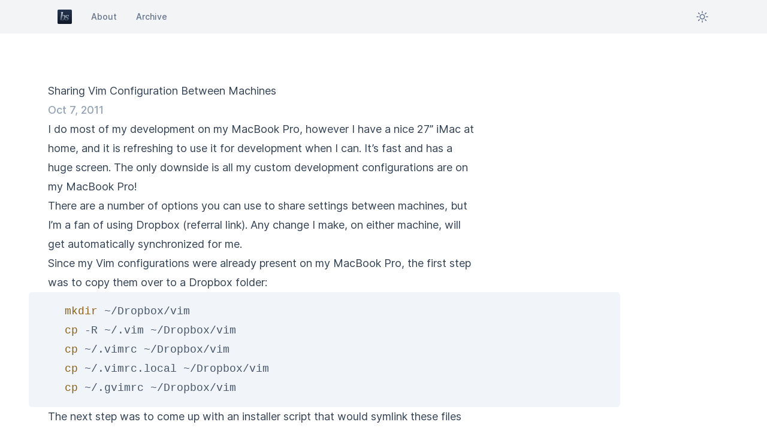

--- FILE ---
content_type: text/html
request_url: https://benscheirman.com/2011/10/sharing-vim-configuration-between-machines.html
body_size: 4765
content:
<!DOCTYPE html>
<html 
  class="antialiased h-full"
  lang="en"><head>
  <meta charset="utf-8">
  <meta http-equiv="X-UA-Compatible" content="IE=edge">
  <meta http-equiv="content-language" content="en-US">
  <meta name="viewport" content="width=device-width, initial-scale=1">
  <meta name="author" content="Ben Scheirman">
  <meta name="og:site_name" content="Ben Scheirman"><!-- Begin Jekyll SEO tag v2.8.0 -->
<title>Sharing Vim Configuration Between Machines | Ben Scheirman</title>
<meta name="generator" content="Jekyll v4.3.3" />
<meta property="og:title" content="Sharing Vim Configuration Between Machines" />
<meta property="og:locale" content="en_US" />
<meta name="description" content="I do most of my development on my MacBook Pro, however I have a nice 27” iMac at home, and it is refreshing to use it for development when I can. It’s fast and has a huge screen. The only downside is all my custom development configurations are on my MacBook Pro!" />
<meta property="og:description" content="I do most of my development on my MacBook Pro, however I have a nice 27” iMac at home, and it is refreshing to use it for development when I can. It’s fast and has a huge screen. The only downside is all my custom development configurations are on my MacBook Pro!" />
<link rel="canonical" href="https://benscheirman.com/2011/10/sharing-vim-configuration-between-machines" />
<meta property="og:url" content="https://benscheirman.com/2011/10/sharing-vim-configuration-between-machines" />
<meta property="og:site_name" content="Ben Scheirman" />
<meta property="og:type" content="article" />
<meta property="article:published_time" content="2011-10-07T00:00:00-05:00" />
<meta name="twitter:card" content="summary" />
<meta property="twitter:title" content="Sharing Vim Configuration Between Machines" />
<script type="application/ld+json">
{"@context":"https://schema.org","@type":"BlogPosting","dateModified":"2011-10-07T00:00:00-05:00","datePublished":"2011-10-07T00:00:00-05:00","description":"I do most of my development on my MacBook Pro, however I have a nice 27” iMac at home, and it is refreshing to use it for development when I can. It’s fast and has a huge screen. The only downside is all my custom development configurations are on my MacBook Pro!","headline":"Sharing Vim Configuration Between Machines","mainEntityOfPage":{"@type":"WebPage","@id":"https://benscheirman.com/2011/10/sharing-vim-configuration-between-machines"},"url":"https://benscheirman.com/2011/10/sharing-vim-configuration-between-machines"}</script>
<!-- End Jekyll SEO tag -->
<link rel="stylesheet" href="/assets/css/style.css">

  <link rel="stylesheet" data-theme="dark" href="https://cdn.jsdelivr.net/gh/highlightjs/cdn-release@11.7.0/build/styles/tokyo-night-dark.min.css" disabled>
  <link rel="stylesheet" data-theme="light" href="https://cdn.jsdelivr.net/gh/highlightjs/cdn-release@11.7.0/build/styles/tokyo-night-light.min.css" disabled>

  <script src="https://cdnjs.cloudflare.com/ajax/libs/highlight.js/11.7.0/highlight.min.js" integrity="sha512-bgHRAiTjGrzHzLyKOnpFvaEpGzJet3z4tZnXGjpsCcqOnAH6VGUx9frc5bcIhKTVLEiCO6vEhNAgx5jtLUYrfA==" crossorigin="anonymous" referrerpolicy="no-referrer"></script>
  <link rel="icon" href="/favicon.png" sizes="any">
  <link rel="icon" href="/favicon.svg" type="image/svg+xml"><script type='text/javascript'>
    var Countly = Countly || {};
    Countly.q = Countly.q || [];
    Countly.app_key = '00a4e672cafac0f02c884d796bb4b43a917fd226';
    Countly.url = 'https://analytics.ficklebits.com';
    Countly.q.push(['track_sessions']);
    Countly.q.push(['track_pageview']);
    Countly.q.push(['track_clicks']);
    (function() {
       var cly = document.createElement('script'); cly.type = 'text/javascript';
       cly.async = true;
       //enter url of script here
       cly.src = 'https://analytics.ficklebits.com/sdk/web/countly.min.js';
       cly.onload = function(){Countly.init()};
       var s = document.getElementsByTagName('script')[0]; s.parentNode.insertBefore(cly, s);
    })();
</script><script type="text/javascript">// 

function isSystemDarkMode() {
  return window.matchMedia('(prefers-color-scheme: dark)').matches
}

function setDarkMode(darkEnabled) {
  document.querySelectorAll("link[data-theme]").forEach((link) => {
    if (link.dataset.theme == (darkEnabled ? "dark" : "light")) {
      link.removeAttribute("disabled")
    } else {
      link.setAttribute("disabled", true)
    }
  });

  if (darkEnabled) {
    document.documentElement.classList.add('dark')
  } else {
    document.documentElement.classList.remove('dark')
  }
}

function toggleDarkMode() {
  const isDark = document.documentElement.classList.contains('dark')
  overrideDarkMode(isDark ? 'light' : 'dark')
}

function overrideDarkMode(setting) {
  if ((setting == 'dark') == isSystemDarkMode()) {
    // same as system, go back to being in sync
    localStorage.removeItem('theme')
  } else {
    localStorage.theme = setting
  }
  setDarkMode(setting == 'dark')
}

if (('theme' in localStorage)) {
  setDarkMode(localStorage.theme == 'dark')
} else {
  setDarkMode(isSystemDarkMode())
}

</script>

  <script>
    hljs.highlightAll();
  </script>

  <link href="/assets/css/style.css"><link type="application/atom+xml" rel="alternate" href="https://benscheirman.com/feed.xml" title="Ben Scheirman" /></head>
<body class="bg-white dark:bg-gray-900"><header class="bg-gray-100 dark:bg-gray-800 px-20" role="banner">
  <div class="wrapper mx-auto flex justify-between items-stretch text-sm font-medium">
    <nav class="flex items-center">

      <a class="site-title inline-block h-full font-bold text-slate-900 dark:text-slate-50 py-4 px-4" rel="author" href="/">
        <img src="/favicon.svg" class="inline-block w-6 h-6" alt="Ben Scheirman">
      </a>
      <a class="page-link flex items-center h-full py-4 px-4 text-slate-500" href="/about/">About</a>
      <a class="page-link flex items-center h-full py-4 px-4 text-slate-500" href="/archive/">Archive</a>

  </nav>

    <div class="flex items-center">
      <a href="#" rel="toggle dark mode" class="h-full px-4 flex items-center text-slate-500 dark:text-slate-900" onclick="toggleDarkMode()">
        <svg xmlns="http://www.w3.org/2000/svg" fill="none" viewBox="0 0 24 24" stroke-width="1.5" stroke="currentColor" class="block dark:hidden w-6 h-6">
          <path stroke-linecap="round" stroke-linejoin="round" d="M12 3v2.25m6.364.386l-1.591 1.591M21 12h-2.25m-.386 6.364l-1.591-1.591M12 18.75V21m-4.773-4.227l-1.591 1.591M5.25 12H3m4.227-4.773L5.636 5.636M15.75 12a3.75 3.75 0 11-7.5 0 3.75 3.75 0 017.5 0z" />
        </svg>
        <svg xmlns="http://www.w3.org/2000/svg" fill="none" viewBox="0 0 24 24" stroke-width="1.5" stroke="currentColor" class="hidden dark:block w-6 h-6">
          <path stroke-linecap="round" stroke-linejoin="round" d="M21.752 15.002A9.718 9.718 0 0118 15.75c-5.385 0-9.75-4.365-9.75-9.75 0-1.33.266-2.597.748-3.752A9.753 9.753 0 003 11.25C3 16.635 7.365 21 12.75 21a9.753 9.753 0 009.002-5.998z" />
        </svg>
      </a>
    </div>
  </div>
</header>
<main class="page-content p-10 lg:p-20 relative" aria-label="Content">
      <div class="wrapper max-w-4xl">
        

<article class="post h-entry
  prose prose-slate lg:prose-lg
  dark:prose-invert 
  prose-a:text-sky-500 hover:prose-a:text-sky-700 dark:hover:prose-a:text-sky-300
  " itemscope itemtype="http://schema.org/BlogPosting">
  <header class="post-header relative">
    <h1 class="post-title p-name" itemprop="name headline">Sharing Vim Configuration Between Machines</h1>
    <p class="post-meta font-sm text-slate-400 font-medium">
      <time class="dt-published" datetime="2011-10-07T00:00:00-05:00" itemprop="datePublished">Oct 7, 2011
      </time></p>
  </header>

  <div class="post-content e-content" itemprop="articleBody">
    <p>I do most of my development on my MacBook Pro, however I have a nice 27” iMac at home, and it is refreshing to use it for development when I can. It’s fast and has a huge screen. The only downside is all my custom development configurations are on my MacBook Pro!</p>

<p>There are a number of options you can use to share settings between
machines, but I’m a fan of using <a href="http://dropbox.com">Dropbox</a> (<a href="http://db.tt/sYjPEQl">referral link</a>). Any change I make, on either machine, will get automatically synchronized for me.</p>

<p>Since my Vim configurations were already present on my MacBook Pro, the first step was to copy them over to a Dropbox folder:</p>

<pre><code>    mkdir ~/Dropbox/vim
    cp -R ~/.vim ~/Dropbox/vim
    cp ~/.vimrc ~/Dropbox/vim
    cp ~/.vimrc.local ~/Dropbox/vim
    cp ~/.gvimrc ~/Dropbox/vim
</code></pre>

<p>The next step was to come up with an installer script that would symlink these files on a new machine.  I made sure to move existing vim files to a temporary filename so that I wouldn’t lose anything accidentally.</p>

<pre><code class="language-bash">    set -o errexit

    function confirm()
    {
        echo -n "$@ "
        read -e answer
        for response in y Y yes YES Yes Sure sure SURE OK ok Ok
        do
            if [ "_$answer" == "_$response" ]
            then
                return 0
            fi
        done

        # Any answer other than the list above is considerred a "no" answer
        return 1
    }

    function link_file() 
    {
      echo "symlinking $1"
      ln -s "$PWD/$1" "$HOME/$1"
    }

    echo "This will remove any existing vim configuration files and simlink them with the files here."
    confirm "Are you sure?"
    if [ $? -eq 0 ]
    then
      for file in ~/.vimrc ~/.vimrc.local ~/.gvimrc
      do
        if [[ -f $file ]]; then
          echo "Moving $file to $file.bak"
          mv $file $file.bak
        fi
      done

      for dir in ~/.vim
      do
        if [[ -d $dir ]]; then
          echo "Moving $dir directory to $dir.bak"
          mv $dir $dir.bak
        fi
      done
    fi

    echo "symlinking"

    for file in .vim .vimrc .vimrc.local .gvimrc
    do
      link_file $file
    done

    echo "Done.  Check that it works.  If so, you can remove the .bak files, if any"

</code></pre>

<p>Make sure the script is executable by running:</p>

<pre><code>    chmod +x setup.sh
</code></pre>

<p>Then run this script on any new machine that you want to use Vim on. It will symlink these files from your Dropbox folder to your home folder:</p>

<ul>
  <li><code>.vim/</code></li>
  <li><code>.vimrc</code></li>
  <li><code>.vimrc.local</code></li>
  <li><code>.gvimrc</code></li>
</ul>

<p>After it’s done, check that it is working.  Remove any .bak files that you don’t need anymore.</p>

<p>And that’s it. You have an automatic Vim configuration synching system between machines.  It works great for your shell configuration as well!</p>

  </div>

  <div class="text-sm mt-8">
  
    
      Posted in
    
    <a href="/tag/vim">vim</a>
  
  </div>

  <a class="u-url" href="/2011/10/sharing-vim-configuration-between-machines" hidden></a>
</article>

      </div>
    </main><footer class="px-20 py-8 bg-slate-50 dark:bg-slate-800 text-slate-400">
  <div class="grid grid-cols-3 gap-4 max-w-4xl">
    <div>
      <h2 class="text-sm font-bold">
        Ben Scheirman
      </h2>
      <p class="text-sm mb-2">Follow me on 
        <a rel="me" class="font-medium text-slate-400 dark:text-slate-300 hover:text-slate-500 dark:hover:text-slate-200 hover:underline" href="https://mastodon.xyz/@bens">Mastodon</a>.</p>
      <p class="text-xs font-light">Made with 
      <span class="text-pink-600">♥</span>
      from Houston.</p>
    </div>

    <div>
    </div>

    <div class="flex items-center justify-end">
      <a href="/feed.xml" class="hover:text-slate-500 dark:hover:text-slate-200">
        <div class="flex flex-row items-center text-sm space-x-1">
          <svg xmlns="http://www.w3.org/2000/svg" fill="none" viewBox="0 0 24 24" stroke-width="3" stroke="currentColor" class="w-4 h-4">
            <path stroke-linecap="round" stroke-linejoin="round" d="M12.75 19.5v-.75a7.5 7.5 0 00-7.5-7.5H4.5m0-6.75h.75c7.87 0 14.25 6.38 14.25 14.25v.75M6 18.75a.75.75 0 11-1.5 0 .75.75 0 011.5 0z" />
          </svg>
          <span>
            Subscribe
          </span>
        </div>
      </a>
    </div>
  </div>
</footer>

  </body>
</html>


--- FILE ---
content_type: text/css; charset=utf-8
request_url: https://cdn.jsdelivr.net/gh/highlightjs/cdn-release@11.7.0/build/styles/tokyo-night-light.min.css
body_size: -74
content:
pre code.hljs{display:block;overflow-x:auto;padding:1em}code.hljs{padding:3px 5px}/*!
  Theme: Tokyo-night-light
  origin: https://github.com/enkia/tokyo-night-vscode-theme
  Description: Original highlight.js style
  Author: (c) Henri Vandersleyen <hvandersleyen@gmail.com>
  License: see project LICENSE
  Touched: 2022
*/.hljs-comment,.hljs-meta{color:#9699a3}.hljs-deletion,.hljs-doctag,.hljs-regexp,.hljs-selector-attr,.hljs-selector-class,.hljs-selector-id,.hljs-selector-pseudo,.hljs-tag,.hljs-template-tag,.hljs-variable.language_{color:#8c4351}.hljs-link,.hljs-literal,.hljs-number,.hljs-params,.hljs-template-variable,.hljs-type,.hljs-variable{color:#965027}.hljs-attribute,.hljs-built_in{color:#8f5e15}.hljs-keyword,.hljs-property,.hljs-subst,.hljs-title,.hljs-title.class_,.hljs-title.class_.inherited__,.hljs-title.function_{color:#0f4b6e}.hljs-selector-tag{color:#33635c}.hljs-addition,.hljs-bullet,.hljs-quote,.hljs-string,.hljs-symbol{color:#485e30}.hljs-code,.hljs-formula,.hljs-section{color:#34548a}.hljs-attr,.hljs-char.escape_,.hljs-keyword,.hljs-name,.hljs-operator{color:#5a4a78}.hljs-punctuation{color:#343b58}.hljs{background:#d5d6db;color:#565a6e}.hljs-emphasis{font-style:italic}.hljs-strong{font-weight:700}

--- FILE ---
content_type: image/svg+xml
request_url: https://benscheirman.com/favicon.svg
body_size: 1204
content:
<?xml version="1.0" encoding="UTF-8"?>
<svg width="100px" height="100px" viewBox="0 0 100 100" version="1.1" xmlns="http://www.w3.org/2000/svg" xmlns:xlink="http://www.w3.org/1999/xlink">
    <title>favicon</title>
    <defs>
        <linearGradient x1="50%" y1="0%" x2="50%" y2="100%" id="linearGradient-1">
            <stop stop-color="#253550" offset="0%"></stop>
            <stop stop-color="#101827" offset="100%"></stop>
        </linearGradient>
        <linearGradient x1="50%" y1="0%" x2="50%" y2="100%" id="linearGradient-2">
            <stop stop-color="#E6F2FA" offset="0%"></stop>
            <stop stop-color="#00090E" offset="100%"></stop>
        </linearGradient>
    </defs>
    <g id="favicon" stroke="none" stroke-width="1" fill="none" fill-rule="evenodd">
        <rect id="Rectangle" fill="url(#linearGradient-1)" x="0" y="0" width="100" height="100" rx="8"></rect>
        <text id="bs" fill="url(#linearGradient-2)" fill-rule="nonzero" style="mix-blend-mode: screen;" font-family="Iosevka-Bold-Oblique, Iosevka" font-size="85" font-style="italic" font-weight="bold" letter-spacing="-11.461111">
            <tspan x="17.922222" y="77">bs</tspan>
        </text>
    </g>
</svg>

--- FILE ---
content_type: application/javascript; charset=UTF-8
request_url: https://analytics.ficklebits.com/sdk/web/countly.min.js
body_size: 34147
content:
(function(b,s){"function"===typeof define&&define.amd?define([],function(){return s(b.Countly)}):"object"===typeof module&&module.exports?module.exports=s(b.Countly):b.Countly=s(b.Countly)})("undefined"!==typeof window?window:this,function(b){function s(a){if(!b.ignore_visitor)if(a.key){a.count||(a.count=1);var c=J(a,["key","count","sum","dur","segmentation"]);c.timestamp=Z();var e=new Date;c.hour=e.getHours();c.dow=e.getDay();q.push(c);g("cly_event",q);i("Adding event: ",a)}else i("Event must have key property")}
function na(){b.ignore_prefetch&&("undefined"!==typeof document.visibilityState&&"prerender"===document.visibilityState)&&(b.ignore_visitor=!0);b.ignore_bots&&La.test(navigator.userAgent)&&(b.ignore_visitor=!0)}function oa(a){var b=[];if("undefined"!==typeof a.options)for(var e=0;e<a.options.length;e++)a.options[e].selected&&b.push(a.options[e].value);return b.join(", ")}function pa(){var a;if("undefined"!==typeof b.onload&&0<b.onload.length){for(a=0;a<b.onload.length;a++)if("function"===typeof b.onload[a])b.onload[a]();
b.onload=[]}}function $(a,c){try{var e=document.createElement("div");e.className="countly-iframe-wrapper";e.id="countly-iframe-wrapper-"+a._id;var f=document.createElement("span");f.className="countly-feedback-close-icon";f.id="countly-feedback-close-icon-"+a._id;f.innerText="x";var j=document.createElement("iframe");j.name="countly-feedback-iframe";j.id="countly-feedback-iframe";j.src=b.url+"/feedback?widget_id="+a._id+"&app_key="+b.app_key+"&device_id="+b.device_id+"&sdk_version="+qa;document.body.appendChild(e);
e.appendChild(f);e.appendChild(j);l(document.getElementById("countly-feedback-close-icon-"+a._id),"click",function(){document.getElementById("countly-iframe-wrapper-"+a._id).style.display="none";document.getElementById("cfbg").style.display="none"});if(c){var d=document.createElementNS("http://www.w3.org/2000/svg","svg");d.id="feedback-sticker-svg";d.setAttribute("aria-hidden","true");d.setAttribute("data-prefix","far");d.setAttribute("data-icon","grin");d.setAttribute("class","svg-inline--fa fa-grin fa-w-16");
d.setAttribute("role","img");d.setAttribute("xmlns","http://www.w3.org/2000/svg");d.setAttribute("viewBox","0 0 496 512");var h=document.createElementNS("http://www.w3.org/2000/svg","path");h.id="smileyPathInStickerSvg";h.setAttribute("fill","white");h.setAttribute("d","M248 8C111 8 0 119 0 256s111 248 248 248 248-111 248-248S385 8 248 8zm0 448c-110.3 0-200-89.7-200-200S137.7 56 248 56s200 89.7 200 200-89.7 200-200 200zm105.6-151.4c-25.9 8.3-64.4 13.1-105.6 13.1s-79.6-4.8-105.6-13.1c-9.9-3.1-19.4 5.4-17.7 15.3 7.9 47.1 71.3 80 123.3 80s115.3-32.9 123.3-80c1.6-9.8-7.7-18.4-17.7-15.3zM168 240c17.7 0 32-14.3 32-32s-14.3-32-32-32-32 14.3-32 32 14.3 32 32 32zm160 0c17.7 0 32-14.3 32-32s-14.3-32-32-32-32 14.3-32 32 14.3 32 32 32z");
var z=document.createElement("span");z.innerText=a.trigger_button_text;var g=document.createElement("div");g.style.color=7>a.trigger_font_color?"#"+a.trigger_font_color:a.trigger_font_color;g.style.backgroundColor=7>a.trigger_bg_color.length?"#"+a.trigger_bg_color:a.trigger_bg_color;g.className="countly-feedback-sticker  "+a.trigger_position+"-"+a.trigger_size;g.id="countly-feedback-sticker-"+a._id;d.appendChild(h);g.appendChild(d);g.appendChild(z);document.body.appendChild(g);var k=document.getElementById("smileyPathInStickerSvg");
k&&(k.style.fill=7>a.trigger_font_color?"#"+a.trigger_font_color:a.trigger_font_color);l(document.getElementById("countly-feedback-sticker-"+a._id),"click",function(){document.getElementById("countly-iframe-wrapper-"+a._id).style.display="block";document.getElementById("cfbg").style.display="block"})}else document.getElementById("countly-iframe-wrapper-"+a._id).style.display="block",document.getElementById("cfbg").style.display="block"}catch(m){i("Somethings went wrong while element injecting process: "+
m)}}function aa(){if(G){var a={name:G};b.check_consent("views")&&s({key:"[CLY]_view",dur:H?n()-N:O,segmentation:a});G=null}}function ra(){if(K){var a=g("cly_session");if(!a||parseInt(a)<=n())A=!1,b.begin_session(!P);g("cly_session",n()+60*Q)}}function sa(a){a.app_key=b.app_key;a.device_id=b.device_id;a.sdk_name=Ma;a.sdk_version=qa;b.check_consent("location")?(b.country_code&&(a.country_code=b.country_code),b.city&&(a.city=b.city),null!==b.ip_address&&(a.ip_address=b.ip_address)):a.location="";a.timestamp=
Z();var c=new Date;a.hour=c.getHours();a.dow=c.getDay()}function r(a){b.ignore_visitor||(!b.app_key||!b.device_id?i("app_key or device_id is missing"):(sa(a),p.length>ba&&p.shift(),p.push(a),g("cly_queue",p,!0)))}function R(){pa();if(b.test_mode||b.ignore_visitor)ca=!1;else{ca=!0;var a=0;if("undefined"!==typeof b.q&&0<b.q.length){var c,e=b.q;b.q=[];for(a=0;a<e.length;a++)if(c=e[a],i("Processing queued call",c),"function"===typeof c)c();else if(Array.isArray(c)&&0<c.length)if("undefined"!==typeof b[c[0]])b[c[0]].apply(null,
c.slice(1));else{var f=c[0].replace("userData.","");"undefined"!==typeof b.userData[f]&&b.userData[f].apply(null,c.slice(1))}}A&&(P&&H)&&(a=n(),a-B>da&&(b.session_duration(a-B),B=a));0<q.length&&(q.length<=S?(r({events:JSON.stringify(q)}),q=[]):(a=q.splice(0,S),r({events:JSON.stringify(a)})),g("cly_event",q));!w&&(0<p.length&&ea&&n()>ta)&&(ea=!1,a=p[0],ua(y)&&(C&&(clearTimeout(C),C=null),a.consent=JSON.stringify(y),y={}),i("Processing request",a),g("cly_queue",p,!0),L(b.url+Na,a,function(a,b){i("Request Finished",
b,a);a?ta=n()+fa:p.shift();g("cly_queue",p,!0);ea=!0}));setTimeout(R,ga)}}function ha(){return g("cly_id")||va()}function va(){var a=(new Date).getTime();return"xxxxxxxx-xxxx-4xxx-yxxx-xxxxxxxxxxxx".replace(/[xy]/g,function(b){var e=(a+16*Math.random())%16|0;a=Math.floor(a/16);return("x"===b?e:e&3|8).toString(16)})}function T(){var a={};a._app_version=b.metrics._app_version||b.app_version;a._ua=b.metrics._ua||navigator.userAgent;if(screen.width){var c=screen.width?parseInt(screen.width):0,e=screen.height?
parseInt(screen.height):0;if(0!==c&&0!==e){if(navigator.platform&&/iPad|iPhone|iPod/.test(navigator.platform)&&window.devicePixelRatio)c=Math.round(c*window.devicePixelRatio),e=Math.round(e*window.devicePixelRatio);else if(90===Math.abs(window.orientation))var f=c,c=e,e=f;a._resolution=b.metrics._resolution||""+c+"x"+e}}window.devicePixelRatio&&(a._density=b.metrics._density||window.devicePixelRatio);c=navigator.language||navigator.browserLanguage||navigator.systemLanguage||navigator.userLanguage;
"undefined"!==typeof c&&(a._locale=b.metrics._locale||c);if("undefined"!==typeof document.referrer&&document.referrer.length&&(c=wa.exec(document.referrer))&&c[11]&&c[11]!==window.location.hostname){c=!1;if(D&&D.length)for(e=0;e<D.length;e++)try{if(RegExp(D[e]).test(document.referrer)){i("Ignored:",document.referrer);c=!0;break}}catch(j){i("Problem with regex",D[e])}c||(a._store=b.metrics._store||document.referrer)}i("Got metrics",a);return a}function i(){b.debug&&"undefined"!==typeof console&&(arguments[1]&&
"object"==typeof arguments[1]&&(arguments[1]=JSON.stringify(arguments[1])),console.log(Array.prototype.slice.call(arguments).join("\n")))}function n(){return Math.floor((new Date).getTime()/1E3)}function Z(){var a=(new Date).getTime();U>=a?U++:U=a;return U}function k(a,c,e){return"undefined"!==typeof c[a]?c[a]:"undefined"!==typeof b[a]?b[a]:e}function M(a,c,e){if(b.check_consent("crashes")&&a){var e=e||xa,f="";"object"===typeof a?"undefined"!==typeof a.stack?f=a.stack:("undefined"!==typeof a.name&&
(f+=a.name+":"),"undefined"!==typeof a.message&&(f+=a.message+"\n"),"undefined"!==typeof a.fileName&&(f+="in "+a.fileName+"\n"),"undefined"!==typeof a.lineNumber&&(f+="on "+a.lineNumber),"undefined"!==typeof a.columnNumber&&(f+=":"+a.columnNumber)):f=a+"";c=c?!0:!1;a=T();f={_resolution:a._resolution,_error:f,_app_version:a._app_version,_run:n()-ya,_not_os_specific:!0};if(a=navigator.battery||navigator.webkitBattery||navigator.mozBattery||navigator.msBattery)f._bat=Math.floor(100*a.level);"undefined"!==
typeof navigator.onLine&&(f._online=navigator.onLine?!0:!1);f._background=document.hasFocus()?!1:!0;0<I.length&&(f._logs=I.join("\n"));I=[];f._nonfatal=c;f._view=b.getViewName();"undefined"!==typeof e&&(f._custom=e);try{var j=document.createElement("canvas").getContext("experimental-webgl");f._opengl=j.getParameter(j.VERSION)}catch(d){}r({crash:JSON.stringify(f)})}}function L(a,c,e){try{i("Sending XML HTTP request");var f=window.XMLHttpRequest?new window.XMLHttpRequest:window.ActiveXObject?new window.ActiveXObject("Microsoft.XMLHTTP"):
null,c=c||{},j=za(c),d="GET";if(b.force_post||2E3<=j.length)d="POST";"GET"===d?f.open("GET",a+"?"+j,!0):(f.open("POST",a,!0),f.setRequestHeader("Content-type","application/x-www-form-urlencoded"));for(var h in b.headers)f.setRequestHeader(h,b.headers[h]);f.onreadystatechange=function(){4===this.readyState&&200<=this.status&&300>this.status?"function"===typeof e&&e(!1,c,this.responseText):4===this.readyState&&(i("Failed Server XML HTTP request",this.status),"function"===typeof e&&e(!0,c))};"GET"===
d?f.send():f.send(j)}catch(g){i("Failed XML HTTP request",g),"function"===typeof e&&e(!0,c)}}function za(a){var b=[],e;for(e in a)b.push(e+"="+encodeURIComponent(a[e]));return b.join("&")}function Aa(a){return"/"===a.substr(a.length-1)?a.substr(0,a.length-1):a}function J(a,b){for(var e={},f,j=0;j<b.length;j++)f=b[j],"undefined"!==typeof a[f]&&(e[f]=a[f]);return e}function ia(a){"undefined"==typeof a.pageY&&("number"==typeof a.clientX&&document.documentElement)&&(a.pageX=a.clientX+document.body.scrollLeft+
document.documentElement.scrollLeft,a.pageY=a.clientY+document.body.scrollTop+document.documentElement.scrollTop);return a}function ja(){var a=document;return Math.max(Math.max(a.body.scrollHeight,a.documentElement.scrollHeight),Math.max(a.body.offsetHeight,a.documentElement.offsetHeight),Math.max(a.body.clientHeight,a.documentElement.clientHeight))}function ka(){var a=document;return Math.max(Math.max(a.body.scrollWidth,a.documentElement.scrollWidth),Math.max(a.body.offsetWidth,a.documentElement.offsetWidth),
Math.max(a.body.clientWidth,a.documentElement.clientWidth))}function Ba(){var a=document;return Math.min(Math.min(a.body.clientHeight,a.documentElement.clientHeight),Math.min(a.body.offsetHeight,a.documentElement.offsetHeight),window.innerHeight)}function Ca(a){g("cly_token",a)}function ua(a){if(a)for(var b in a)if(Object.prototype.hasOwnProperty.call(a,b))return!0;return!1}function Da(a,b,e,f,j,d){var a=document.createElement(a),h;a.setAttribute(b,e);a.setAttribute(f,j);d&&(a.onreadystatechange=
a.onload=function(){h||d();h=!0});document.getElementsByTagName("head")[0].appendChild(a)}function Ea(a,b){Da("script","type","text/javascript","src",a,b)}function Fa(a,b){Da("link","rel","stylesheet","href",a,b)}function Ga(){var a=document.getElementById("cly-loader");if(!a){i("setting up loader");var a=document.head||document.getElementsByTagName("head")[0],b=document.createElement("style");b.type="text/css";b.styleSheet?b.styleSheet.cssText="#cly-loader {height: 4px; width: 100%; position: absolute; z-index: 99999; overflow: hidden; background-color: #fff; top:0px; left:0px;}#cly-loader:before{display: block; position: absolute; content: ''; left: -200px; width: 200px; height: 4px; background-color: #2EB52B; animation: cly-loading 2s linear infinite;}@keyframes cly-loading { from {left: -200px; width: 30%;} 50% {width: 30%;} 70% {width: 70%;} 80% { left: 50%;} 95% {left: 120%;} to {left: 100%;}}":
b.appendChild(document.createTextNode("#cly-loader {height: 4px; width: 100%; position: absolute; z-index: 99999; overflow: hidden; background-color: #fff; top:0px; left:0px;}#cly-loader:before{display: block; position: absolute; content: ''; left: -200px; width: 200px; height: 4px; background-color: #2EB52B; animation: cly-loading 2s linear infinite;}@keyframes cly-loading { from {left: -200px; width: 30%;} 50% {width: 30%;} 70% {width: 70%;} 80% { left: 50%;} 95% {left: 120%;} to {left: 100%;}}"));
a.appendChild(b);a=document.createElement("div");a.setAttribute("id","cly-loader");document.body.appendChild(a)}a.style.display="block"}function Ha(){var a=document.getElementById("cly-loader");a&&(a.style.display="none")}var b=b||{},qa="20.04",Ma="javascript_native_web",Ia=!1,A=!1,Na="/i",ga=500,ba=1E3,p=[],q=[],u={},I=[],E={},D=[],xa=null,P=!0,B,Ja=0,G=null,N=0,O=0,ta=0,fa=60,V=20,W=0,da=60,S=10,la=100,K=!0,Q=30,U=0,ea=!0,ca=!1,w=!1,y={},t={},wa=/^(((([^:\/#\?]+:)?(?:(\/\/)((?:(([^:@\/#\?]+)(?:\:([^:@\/#\?]+))?)@)?(([^:\/#\?\]\[]+|\[[^\/\]@#?]+\])(?:\:([0-9]+))?))?)?)?((\/?(?:[^\/\?#]+\/+)*)([^\?#]*)))?(\?[^#]+)?)(#.*)?/,
La=/(CountlySiteBot|nuhk|Googlebot|GoogleSecurityScanner|Yammybot|Openbot|Slurp|MSNBot|Ask Jeeves\/Teoma|ia_archiver|bingbot|Google Web Preview|Mediapartners-Google|AdsBot-Google|Baiduspider|Ezooms|YahooSeeker|AltaVista|AVSearch|Mercator|Scooter|InfoSeek|Ultraseek|Lycos|Wget|YandexBot|Yandex|YaDirectFetcher|SiteBot|Exabot|AhrefsBot|MJ12bot|TurnitinBot|magpie-crawler|Nutch Crawler|CMS Crawler|rogerbot|Domnutch|ssearch_bot|XoviBot|netseer|digincore|fr-crawler|wesee|AliasIO|contxbot|PingdomBot|BingPreview|HeadlessChrome)/,
H=!0,ya;b.features="sessions events views scrolls clicks forms crashes attribution users star-rating location apm".split(" ");for(var m={},F=0;F<b.features.length;F++)m[b.features[F]]={};b.init=function(a){if(!Ia){a=a||{};b.namespace=k("namespace",a,"");ya=n();Ia=!0;p=g("cly_queue")||[];E={};q=g("cly_event")||[];u=g("cly_remote_configs")||{};ga=k("interval",a,ga);ba=k("queue_size",a,ba);w=k("offline_mode",a,w);fa=k("fail_timeout",a,fa);V=k("inactivity_time",a,V);da=k("session_update",a,da);S=k("max_events",
a,S);la=k("max_logs",a,la);K=k("use_session_cookie",a,K);Q=k("session_cookie_timeout",a,Q);b.ignore_prefetch=k("ignore_prefetch",a,!0);b.debug=k("debug",a,!1);b.app_key=k("app_key",a,null);b.test_mode=k("test_mode",a,!1);b.metrics=k("metrics",a,{});b.headers=k("headers",a,{});w?b.device_id||(b.device_id="[CLY]_temp_id"):b.device_id=k("device_id",a,ha());b.url=Aa(k("url",a,""));b.app_version=k("app_version",a,"0.0");b.country_code=k("country_code",a,null);b.city=k("city",a,null);b.ip_address=k("ip_address",
a,null);b.ignore_bots=k("ignore_bots",a,!0);b.force_post=k("force_post",a,!1);b.remote_config=k("remote_config",a,!1);b.q=b.q||[];b.onload=b.onload||[];b.ignore_visitor=k("ignore_visitor",a,!1);b.require_consent=k("require_consent",a,!1);a.ignore_referrers&&Array.isArray(a.ignore_referrers)?D=a.ignore_referrers:b.ignore_referrers&&Array.isArray(b.ignore_referrers)&&(D=b.ignore_referrers);""===b.url&&(i("Please provide server URL"),b.ignore_visitor=!0);g("cly_ignore")&&(b.ignore_visitor=!0);na();if(window.name&&
0===window.name.indexOf("cly:"))try{b.passed_data=JSON.parse(window.name.replace("cly:",""))}catch(c){i("Could not parse name",window.name)}else if(location.hash&&0===location.hash.indexOf("#cly:"))try{b.passed_data=JSON.parse(location.hash.replace("#cly:",""))}catch(e){i("Could not parse hash",location.hash)}b.passed_data&&(b.passed_data.token&&b.passed_data.purpose)&&(b.passed_data.token!==g("cly_old_token")&&(Ca(b.passed_data.token),g("cly_old_token",b.passed_data.token)),"heatmap"===b.passed_data.purpose&&
(b.ignore_visitor=!0,Ga(),Ea(b.url+"/views/heatmap.js",Ha)));if(!b.ignore_visitor){i("Countly initialized");b.onload.constructor!==Array&&(b.onload=[]);b.q.constructor!==Array&&(b.q=[]);a=0;b.utm=b.utm||{source:!0,medium:!0,campaign:!0,term:!0,content:!0};if(location.search){for(var f=location.search.substring(1).split("&"),j={},d=!1,a=0;a<f.length;a++){var h=f[a].split("=");"cly_id"===h[0]?g("cly_cmp_id",h[1]):"cly_uid"===h[0]?g("cly_cmp_uid",h[1]):"cly_device_id"===h[0]?b.device_id=h[1]:0===(h[0]+
"").indexOf("utm_")&&b.utm[h[0].replace("utm_","")]&&(j[h[0].replace("utm_","")]=h[1],d=!0)}if(d){for(var z in b.utm)j[z]?b.userData.set("utm_"+z,j[z]):b.userData.unset("utm_"+z);b.userData.save()}}w||b.device_id!==g("cly_id")&&g("cly_id",b.device_id);R();pa();b.remote_config&&b.fetch_remote_config(b.remote_config)}}};b.group_features=function(a){if(a)for(var b in a)m[b]?i("Feature name "+b+" is already reserved"):"string"===typeof a[b]?m[b]={features:[a[b]]}:a[b]&&Array.isArray(a[b])&&a[b].length?
m[b]={features:a[b]}:i("Incorrect feature list for "+b+" value: "+a[b]);else i("Incorrect features: "+a)};b.check_consent=function(a){if(!b.require_consent)return!0;if(m[a])return m[a]&&m[a].optin?!0:!1;i("No feature available for "+a);return!1};b.check_any_consent=function(){if(!b.require_consent)return!0;for(var a in m)if(m[a]&&m[a].optin)return!0;return!1};b.add_consent=function(a){i("Adding consent for "+a);if(Array.isArray(a))for(var c=0;c<a.length;c++)b.add_consent(a[c]);else m[a]?m[a].features?
(m[a].optin=!0,b.add_consent(m[a].features)):!0!==m[a].optin&&(y[a]=!0,m[a].optin=!0,Ka(),setTimeout(function(){"sessions"===a&&t.begin_session?(b.begin_session.apply(b,t.begin_session),t.begin_session=null):"views"===a&&t.track_pageview&&(G=null,b.track_pageview.apply(b,t.track_pageview),t.track_pageview=null);t.change_id&&(b.change_id.apply(b,t.change_id),t.change_id=null)},1)):i("No feature available for "+a)};b.remove_consent=function(a){i("Removing consent for "+a);if(Array.isArray(a))for(var c=
0;c<a.length;c++)b.remove_consent(a[c]);else m[a]?(m[a].features?b.remove_consent(m[a].features):!1!==m[a].optin&&(y[a]=!1,Ka()),m[a].optin=!1):i("No feature available for "+a)};var C,Ka=function(){C&&(clearTimeout(C),C=null);C=setTimeout(function(){ua(y)&&(r({consent:JSON.stringify(y)}),y={})},1E3)};b.enable_offline_mode=function(){w=!0;b.device_id="[CLY]_temp_id"};b.disable_offline_mode=function(a){w=!1;a&&b.device_id!==a?(b.device_id=a,g("cly_id",b.device_id),i("Changing id")):(b.device_id=ha(),
b.device_id!==g("cly_id")&&g("cly_id",b.device_id));a=!1;if(0<p.length)for(var c=0;c<p.length;c++)"[CLY]_temp_id"===p[c].device_id&&(p[c].device_id=b.device_id,a=!0);a&&g("cly_queue",p,!0)};b.begin_session=function(a,c){if(b.check_consent("sessions")){if(!A){b.report_orientation();l(window,"resize",function(){b.report_orientation()});B=n();A=!0;P=a?!1:!0;var e=g("cly_session");if(c||!K||!e||parseInt(e)<=n())i("Session started"),e={begin_session:1},e.metrics=JSON.stringify(T()),r(e);g("cly_session",
n()+60*Q)}}else t.begin_session=arguments};b.session_duration=function(a){b.check_consent("sessions")&&A&&(i("Session extended",a),r({session_duration:a}),ra())};b.end_session=function(a,c){b.check_consent("sessions")&&A&&(a=a||n()-B,aa(),!K||c?(i("Ending session"),r({end_session:1,session_duration:a})):b.session_duration(a),A=!1)};b.change_id=function(a,c){if(b.device_id!==a){c||(0<q.length&&(r({events:JSON.stringify(q)}),q=[],g("cly_event",q)),b.end_session(null,!0),E={});var e=b.device_id;b.device_id=
a;g("cly_id",b.device_id);i("Changing id");c?b.check_any_consent()?r({old_device_id:e}):t.change_id=arguments:b.begin_session(!P,!0);b.remote_config&&(u={},g("cly_remote_configs",u),b.fetch_remote_config(b.remote_config))}};b.add_event=function(a){b.check_consent("events")&&s(a)};b.start_event=function(a){E[a]?i("Timed event with key "+a+" already started"):E[a]=n()};b.end_event=function(a){"string"==typeof a&&(a={key:a});a.key?E[a.key]?(a.dur=n()-E[a.key],b.add_event(a),delete E[a.key]):i("Timed event with key "+
a.key+" was not started"):i("Event must have key property")};b.report_orientation=function(a){s({key:"[CLY]_orientation",segmentation:{mode:a||(window.innerWidth>window.innerHeight?"landscape":"portrait")}})};b.report_conversion=function(a,c){b.check_consent("attribution")&&(a=a||g("cly_cmp_id")||"cly_organic",c=c||g("cly_cmp_uid"),a&&c?r({campaign_id:a,campaign_user:c}):a&&r({campaign_id:a}))};b.user_details=function(a){b.check_consent("users")&&(i("Adding userdetails: ",a),r({user_details:JSON.stringify(J(a,
"name username email organization phone picture gender byear custom".split(" ")))}))};var v={},x=function(a,c,e){b.check_consent("users")&&(v[a]||(v[a]={}),"$push"===e||"$pull"===e||"$addToSet"===e?(v[a][e]||(v[a][e]=[]),v[a][e].push(c)):v[a][e]=c)};b.userData={set:function(a,b){v[a]=b},unset:function(a){v[a]=""},set_once:function(a,b){x(a,b,"$setOnce")},increment:function(a){x(a,1,"$inc")},increment_by:function(a,b){x(a,b,"$inc")},multiply:function(a,b){x(a,b,"$mul")},max:function(a,b){x(a,b,"$max")},
min:function(a,b){x(a,b,"$min")},push:function(a,b){x(a,b,"$push")},push_unique:function(a,b){x(a,b,"$addToSet")},pull:function(a,b){x(a,b,"$pull")},save:function(){b.check_consent("users")&&r({user_details:JSON.stringify({custom:v})});v={}}};b.report_trace=function(a){if(b.check_consent("apm")){for(var c="type name stz etz apm_metrics apm_attr".split(" "),e=0;e<c.length;e++)if("apm_attr"!==c[e]&&"undefined"===typeof a[c[e]]){i("APM trace must have a",c[e]);return}c=J(a,c);c.timestamp=a.stz;a=new Date;
c.hour=a.getHours();c.dow=a.getDay();r({apm:JSON.stringify(c)});i("Adding APM trace: ",c)}};b.track_errors=function(a){xa=a;window.onerror=function(a,b,f,j,d){if("undefined"!==typeof d)M(d,!1);else{var j=j||window.event&&window.event.errorCharacter,h="";"undefined"!==typeof a&&(h+=a+"\n");"undefined"!==typeof b&&(h+="at "+b);"undefined"!==typeof f&&(h+=":"+f);"undefined"!==typeof j&&(h+=":"+j);h+="\n";try{for(var i=[],g=arguments.callee.caller;g;)i.push(g.name),g=g.caller;h+=i.join("\n")}catch(k){}M(h,
!1)}};window.addEventListener("unhandledrejection",function(a){M(Error("Unhandled rejection (reason: "+(a.reason&&a.reason.stack?a.reason.stack:a.reason)+")."),!0)})};b.log_error=function(a,b){M(a,!0,b)};b.add_log=function(a){b.check_consent("crashes")&&(I.length>la&&I.shift(),I.push(a))};b.fetch_remote_config=function(a,c,e){if(b.check_any_consent()){var f={method:"fetch_remote_config"};b.check_consent("sessions")&&(f.metrics=JSON.stringify(T()));a&&(!e&&"function"===typeof a?(e=a,a=null):Array.isArray(a)&&
a.length&&(f.keys=JSON.stringify(a)));c&&(!e&&"function"===typeof c?(e=c,c=null):Array.isArray(c)&&c.length&&(f.omit_keys=JSON.stringify(c)));sa(f);L(b.url+"/o/sdk",f,function(a,b,c){try{var i=JSON.parse(c);if(f.keys||f.omit_keys)for(var k in i)u[k]=i[k];else u=i;g("cly_remote_configs",u)}catch(l){}"function"===typeof e&&e(a,u)})}};b.get_remote_config=function(a){return"undefined"!==typeof a?u[a]:u};b.stop_time=function(){H&&(H=!1,Ja=n()-B,O=n()-N)};b.start_time=function(){H||(H=!0,B=n()-Ja,N=n()-
O,O=0,ra())};b.track_sessions=function(){function a(){document[e]?b.stop_time():b.start_time()}function c(){W>=V&&b.start_time();W=0}b.begin_session();b.start_time();l(window,"beforeunload",function(){b.end_session()});l(window,"unload",function(){b.end_session()});var e="hidden";e in document?document.addEventListener("visibilitychange",a):(e="mozHidden")in document?document.addEventListener("mozvisibilitychange",a):(e="webkitHidden")in document?document.addEventListener("webkitvisibilitychange",
a):(e="msHidden")in document?document.addEventListener("msvisibilitychange",a):"onfocusin"in document?(l(window,"focusin",function(){b.start_time()}),l(window,"focusout",function(){b.stop_time()})):(l(window,"focus",function(){b.start_time()}),l(window,"blur",function(){b.stop_time()}),l(window,"pageshow",function(){b.start_time()}),l(window,"pagehide",function(){b.stop_time()}));l(window,"mousemove",c);l(window,"click",c);l(window,"keydown",c);l(window,"scroll",c);setInterval(function(){W++;W>=V&&
b.stop_time()},6E4)};b.track_pageview=function(a,c,e){aa();a&&Array.isArray(a)&&(c=a,a=null);a||(a=b.getViewName());if(c&&c.length)for(var f=0;f<c.length;f++)try{if(RegExp(c[f]).test(a)){i("Ignored:",a);return}}catch(j){i("Problem with regex",c[f])}G=a;N=n();f={name:a,visit:1,domain:window.location.hostname,view:b.getViewUrl()};if("undefined"!==typeof document.referrer&&document.referrer.length){var d=wa.exec(document.referrer);d&&(d[11]&&d[11]!==window.location.hostname)&&(f.start=1)}if(e)for(var h in e)"undefined"===
typeof f[h]&&(f[h]=e[h]);b.check_consent("views")?s({key:"[CLY]_view",segmentation:f}):t.track_pageview=arguments};b.track_view=function(a,c,e){b.track_pageview(a,c,e)};b.track_clicks=function(a){var a=a||document,c=!0;l(a,"click",function(a){if(c){c=!1;ia(a);if("undefined"!==typeof a.pageX&&"undefined"!==typeof a.pageY){var f=ja(),j=ka();b.check_consent("clicks")&&s({key:"[CLY]_action",segmentation:{type:"click",x:a.pageX,y:a.pageY,width:j,height:f,domain:window.location.hostname,view:b.getViewUrl()}})}setTimeout(function(){c=
!0},1E3)}})};b.track_scrolls=function(a){function c(){if(e){e=!1;var a=ja(),c=ka(),h=Ba();b.check_consent("scrolls")&&s({key:"[CLY]_action",segmentation:{type:"scroll",y:f+h,width:c,height:a,domain:window.location.hostname,view:b.getViewUrl()}})}}var a=a||window,e=!0,f=0;l(a,"scroll",function(){f=Math.max(f,window.scrollY,document.body.scrollTop,document.documentElement.scrollTop)});l(a,"beforeunload",c);l(a,"unload",c)};b.track_links=function(a){a=a||document;l(a,"click",function(a){var e=X(a).closest("a");
e&&(ia(a),b.check_consent("clicks")&&s({key:"linkClick",segmentation:{href:e.href,text:e.innerText,id:e.id,view:b.getViewUrl()}}))})};b.track_forms=function(a,c){function e(a){return a.name||a.id||a.type||a.nodeName}a=a||document;l(a,"submit",function(a){var a=X(a),j={id:a.id,name:a.name,action:a.action,method:a.method,view:b.getViewUrl()},d;if("undefined"!==typeof a.elements){for(var h=0;h<a.elements.length;h++)if((d=a.elements[h])&&"password"!==d.type&&-1===d.className.indexOf("cly_user_ignore"))"undefined"===
typeof j["input:"+e(d)]&&(j["input:"+e(d)]=[]),"select"===d.nodeName.toLowerCase()?"undefined"!==typeof d.multiple?j["input:"+e(d)].push(oa(d)):j["input:"+e(d)].push(d.options[d.selectedIndex].value):"input"===d.nodeName.toLowerCase()?"undefined"!==typeof d.type?"checkbox"===d.type.toLowerCase()||"radio"===d.type.toLowerCase()?d.checked&&j["input:"+e(d)].push(d.value):("hidden"!==d.type.toLowerCase()||c)&&j["input:"+e(d)].push(d.value):j["input:"+e(d)].push(d.value):"textarea"===d.nodeName.toLowerCase()?
j["input:"+e(d)].push(d.value):"undefined"!==typeof d.value&&j["input:"+e(d)].push(d.value);for(var i in j)"undefined"!=typeof j[i].join&&(j[i]=j[i].join(", "))}b.check_consent("forms")&&s({key:"formSubmit",segmentation:j})})};b.collect_from_forms=function(a,c){a=a||document;l(a,"submit",function(e){var e=X(e),f={},j=!1,d;if("undefined"!==typeof e.elements){var h={},g=a.getElementsByTagName("LABEL"),k;for(k=0;k<g.length;k++)g[k].htmlFor&&""!==g[k].htmlFor&&(h[g[k].htmlFor]=g[k].innerText||g[k].textContent||
g[k].innerHTML);for(k=0;k<e.elements.length;k++)if((d=e.elements[k])&&"password"!==d.type&&-1===d.className.indexOf("cly_user_ignore"))if(g="","select"===d.nodeName.toLowerCase()?g="undefined"!==typeof d.multiple?oa(d):d.options[d.selectedIndex].value:"input"===d.nodeName.toLowerCase()?"undefined"!==typeof d.type?"checkbox"===d.type.toLowerCase()||"radio"===d.type.toLowerCase()?d.checked&&(g=d.value):g=d.value:g=d.value:"textarea"===d.nodeName.toLowerCase()?g=d.value:"undefined"!==typeof d.value&&
(g=d.value),d.className&&-1!==d.className.indexOf("cly_user_")){var l=d.className.split(" ");for(d=0;d<l.length;d++)if(0===l[d].indexOf("cly_user_")){f[l[d].replace("cly_user_","")]=g;j=!0;break}}else if(d.type&&"email"===d.type.toLowerCase()||d.name&&-1!==d.name.toLowerCase().indexOf("email")||d.id&&-1!==d.id.toLowerCase().indexOf("email")||d.id&&h[d.id]&&-1!==h[d.id].toLowerCase().indexOf("email")||/[^@\s]+@[^@\s]+\.[^@\s]+/.test(g))f.email||(f.email=g),j=!0;else if(d.name&&-1!==d.name.toLowerCase().indexOf("username")||
d.id&&-1!==d.id.toLowerCase().indexOf("username")||d.id&&h[d.id]&&-1!==h[d.id].toLowerCase().indexOf("username"))f.username||(f.username=g),j=!0;else if(d.name&&(-1!==d.name.toLowerCase().indexOf("tel")||-1!==d.name.toLowerCase().indexOf("phone")||-1!==d.name.toLowerCase().indexOf("number"))||d.id&&(-1!==d.id.toLowerCase().indexOf("tel")||-1!==d.id.toLowerCase().indexOf("phone")||-1!==d.id.toLowerCase().indexOf("number"))||d.id&&h[d.id]&&(-1!==h[d.id].toLowerCase().indexOf("tel")||-1!==h[d.id].toLowerCase().indexOf("phone")||
-1!==h[d.id].toLowerCase().indexOf("number")))f.phone||(f.phone=g),j=!0;else if(d.name&&(-1!==d.name.toLowerCase().indexOf("org")||-1!==d.name.toLowerCase().indexOf("company"))||d.id&&(-1!==d.id.toLowerCase().indexOf("org")||-1!==d.id.toLowerCase().indexOf("company"))||d.id&&h[d.id]&&(-1!==h[d.id].toLowerCase().indexOf("org")||-1!==h[d.id].toLowerCase().indexOf("company")))f.organization||(f.organization=g),j=!0;else if(d.name&&-1!==d.name.toLowerCase().indexOf("name")||d.id&&-1!==d.id.toLowerCase().indexOf("name")||
d.id&&h[d.id]&&-1!==h[d.id].toLowerCase().indexOf("name"))f.name||(f.name=""),f.name+=g+" ",j=!0}j&&(i("Gathered user data",f),c?b.user_details({custom:f}):b.user_details(f))})};b.collect_from_facebook=function(a){FB&&FB.api&&FB.api("/me",function(c){var e={};c.name&&(e.name=c.name);c.email&&(e.email=c.email);"male"===c.gender?e.gender="M":"female"===c.gender&&(e.gender="F");if(c.birthday){var f=c.birthday.split("/").pop();f&&4===f.length&&(e.byear=f)}c.work&&(c.work[0]&&c.work[0].employer&&c.work[0].employer.name)&&
(e.organization=c.work[0].employer.name);if(a){e.custom={};for(var j in a){for(var f=a[j].split("."),d=c,g=0;g<f.length&&!(d=d[f[g]],"undefined"===typeof d);g++);"undefined"!==typeof d&&(e.custom[j]=d)}}b.user_details(e)})};b.opt_out=function(){b.ignore_visitor=!0;g("cly_ignore",!0)};b.opt_in=function(){g("cly_ignore",!1);b.ignore_visitor=!1;na();!b.ignore_visitor&&!ca&&R()};b.report_feedback=function(a){if(b.check_consent("star-rating"))if(a.widget_id)if(a.rating){if(b.check_consent("events")){var c=
{key:"[CLY]_star_rating",count:1,segmentation:{}};c.segmentation=J(a,"widget_id contactMe platform app_version rating email comment".split(" "));c.segmentation.app_version||(c.segmentation.app_version=b.metrics._app_version||b.app_version);i("Reporting feedback: ",c);b.add_event(c)}}else i("Feedback must contain rating property");else i("Feedback must contain widget_id property")};b.show_feedback_popup=function(a){w?i("Cannot show feedback popup in offline mode"):L(b.url+"/o/feedback/widget",{widget_id:a},
function(a,b,f){a&&i("Error occurred",a);try{var g=JSON.parse(f);$(g,!1)}catch(d){i("JSON parse failed: "+d)}})};b.enable_feedback=function(a){w?i("Cannot enable feedback in offline mode"):(Fa(b.url+"/star-rating/stylesheets/countly-feedback-web.css"),a=a.popups||a.widgets,0<a.length?(document.body.insertAdjacentHTML("beforeend",'<div id="cfbg"></div>'),L(b.url+"/o/feedback/multiple-widgets-by-id",{widgets:JSON.stringify(a)},function(a,b,f){a&&i("Errors occurred:",a);try{for(var g=JSON.parse(f),a=
0;a<g.length;a++)if("true"===g[a].is_active&&g[a].target_devices[ma.device])if("string"===typeof g[a].hide_sticker&&(g[a].hide_sticker="true"===g[a].hide_sticker?!0:!1),"all"===g[a].target_page&&!g[a].hide_sticker)$(g[a],!0);else for(var d=g[a].target_pages,b=0;b<d.length;b++)d[b]===window.location.pathname&&!g[a].hide_sticker&&$(g[a],!0)}catch(h){i("JSON parse error: "+h)}})):i("You should provide at least one widget id as param. Read documentation for more detail. https://resources.count.ly/plugins/feedback"))};
Element.prototype.closest||(Element.prototype.closest=function(a){for(var b=this,a=a.toUpperCase();b;){if(b.nodeName.toUpperCase()===a)return b;b=b.parentElement}});var l=function(a,b,e){"undefined"!==typeof a.addEventListener?a.addEventListener(b,e,!1):a.attachEvent("on"+b,e)},X=function(a){return a?"undefined"!==typeof a.target?a.target:a.srcElement:window.event.srcElement},ma,Y=navigator.userAgent.toLowerCase(),F=function(a){a&&(Y=(a+"").toLowerCase());return/(ipad|tablet|(android(?!.*mobile))|(windows(?!.*phone)(.*touch))|kindle|playbook|silk|(puffin(?!.*(IP|AP|WP))))/.test(Y)?
"tablet":/(mobi|ipod|phone|blackberry|opera mini|fennec|minimo|symbian|psp|nintendo ds|archos|skyfire|puffin|blazer|bolt|gobrowser|iris|maemo|semc|teashark|uzard)/.test(Y)?"phone":"desktop"};ma={device:F(),detect:F,isMobile:"desktop"!==F()?!0:!1,userAgent:Y};var g=function(a,c,e){function f(a,b,c){var d=new Date;d.setTime(d.getTime()+864E5*c);c="; expires="+d.toGMTString();document.cookie=a+"="+b+c+"; path=/"}var a=b.namespace+a,e=e||!1,g=!1,d,g=!0;try{"undefined"!==typeof localStorage&&localStorage.setItem("testLocal",
!0)}catch(h){g=!1}"undefined"!==typeof c&&null!==c&&(c=b.serialize(c),g?localStorage.setItem(a,c):e||f(a,c,30));if("undefined"===typeof c){if(g)d=localStorage.getItem(a);else if(!e)a:{a+="=";c=document.cookie.split(";");e=0;for(g=c.length;e<g;e++){for(d=c[e];" "===d.charAt(0);)d=d.substring(1,d.length);if(0===d.indexOf(a)){d=d.substring(a.length,d.length);break a}}d=null}return b.deserialize(d)}null===c&&(g?localStorage.removeItem(a):e||f(a,"",-1))};window.addEventListener("storage",function(a){switch(a.key+
""){case b.namespace+"cly_queue":p=b.deserialize(a.newValue||"[]");break;case b.namespace+"cly_event":q=b.deserialize(a.newValue||"[]");break;case b.namespace+"cly_remote_configs":u=b.deserialize(a.newValue||"{}");break;case b.namespace+"cly_ignore":b.ignore_visitor=b.deserialize(a.newValue);break;case b.namespace+"cly_id":b.device_id=b.deserialize(a.newValue)}});b.serialize=function(a){"object"===typeof a&&(a=JSON.stringify(a));return a};b.deserialize=function(a){try{a=JSON.parse(a)}catch(b){}return a};
b.getViewName=function(){return window.location.pathname};b.getViewUrl=function(){return window.location.pathname};b._internals={store:g,getDocWidth:ka,getDocHeight:ja,getViewportHeight:Ba,get_page_coord:ia,get_event_target:X,add_event:l,getProperties:J,stripTrailingSlash:Aa,prepareParams:za,sendXmlHttpRequest:L,recordError:M,getMsTimestamp:Z,getTimestamp:n,log:i,getMetrics:T,generateUUID:va,isUUID:function(){return/[0-9a-fA-F]{8}\-[0-9a-fA-F]{4}\-4[0-9a-fA-F]{3}\-[0-9a-fA-F]{4}\-[0-9a-fA-F]{12}/.test(b.device_id)},
getId:ha,heartBeat:R,toRequestQueue:r,reportViewDuration:aa,loadJS:Ea,loadCSS:Fa,getLastView:function(){return G},setToken:Ca,getToken:function(){var a=g("cly_token");g("cly_token",null);return a},showLoader:Ga,hideLoader:Ha,add_cly_events:s,detect_device:ma,getRequestQueue:function(){return p},getEventQueue:function(){return q},clearQueue:function(){p=[];g("cly_queue",[]);q=[];g("cly_event",[])}};return b});
